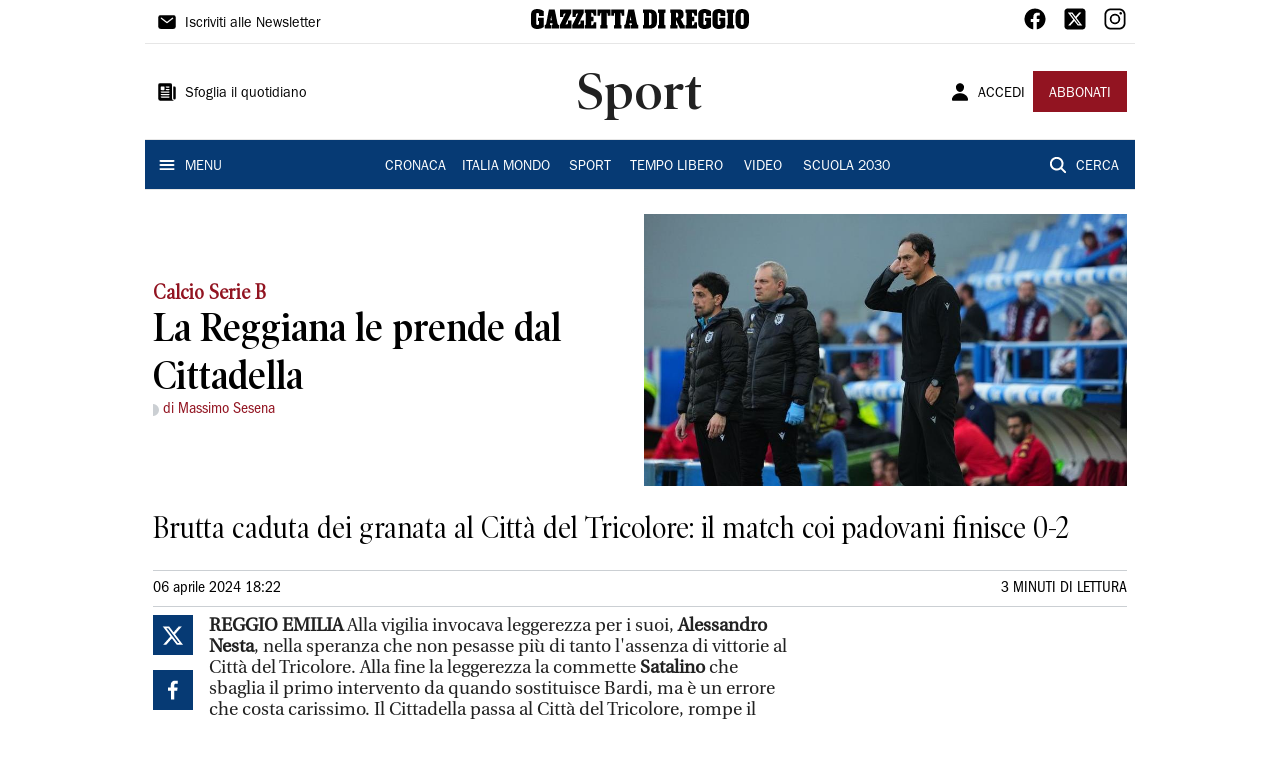

--- FILE ---
content_type: text/css; charset=UTF-8
request_url: https://www.gazzettadireggio.it/vendor/cls.css
body_size: 693
content:
/****************************
EvolutionAdv
****************************/




 .player_evolution { display: flex; justify-content: center; align-items: center; margin: auto;  position: relative; margin-bottom: 30px; }


 .player_evolution span.evo-label-logo { width: 100%; display: flex; justify-content: center; align-items: center; position: absolute; bottom: -30px; font-family: sans-serif !important; font-size: 12px !important; color: #1e293b !important; }


 .player_evolution span.evo-label-logo a { display: block !important;  background-color: unset !important; text-decoration: none !important; }


 .player_evolution span.evo-label-logo a img { height: 15px !important; margin-left: 5px; } 






.sticky-wrapper {   display: flex;  justify-content: center; }




[data-adunitid]:not([id*="video"]),
[data-adunitid]:not([id*="video"]) > div,
[data-adunitid]:not([id*="video"]) > div > div {
    margin: auto;
    display: flex;
 text-align: center;
   flex:1;
    justify-content: center;
}




/* DESKTOP */
@media (min-width:981px) {


    /* /5966054,22739231842/Gazzettadireggio_it/Gazzettadireggio_it_Intext */
    [data-adunitid="0"] { min-height: 280px; }


    /* /5966054,22739231842/Gazzettadireggio_it/Gazzettadireggio_it_Intext_content_revolution */
    [data-adunitid="3"] { min-height: 280px; }


    /* /5966054,22739231842/Gazzettadireggio_it/Gazzettadireggio_it_BoxHP */
    [data-adunitid="5"] { min-height: 250px; }


    [data-adunitid="5"],
    [data-adunitid="5"] > div,
    [data-adunitid="5"] > div > div {
        justify-content: space-around !important;
    }


    /* /5966054,22739231842/Gazzettadireggio_it/Gazzettadireggio_it_BoxCategorie */
    [data-adunitid="6"] { min-height: 280px; }


    /* /5966054,22739231842/Gazzettadireggio_it/Gazzettadireggio_it_Skin_skyscraper */
    [data-adunitid="8"] { min-height: 600px; }


    /* /5966054,22739231842/Gazzettadireggio_it/Gazzettadireggio_it_ATF */
    [data-adunitid="9"] { min-height: 280px; }


    /* /5966054,22739231842/Gazzettadireggio_it/Gazzettadireggio_it_inImage */
    [data-adunitid="12"] { min-height: 600px; }


    [data-admobile="true"],
    [data-admobile="1"],
    [data-addesktop="false"],
    [data-addesktop="0"]
    {min-height: 0 !important; max-height: 0; display: none !important;}




 .player_evolution { width: 100%; max-width: 550px; min-height: 309px; }


 }


/* MOBILE */
@media (max-width:980px) {


    /* /5966054,22739231842/Gazzettadireggio_it/Gazzettadireggio_it_Intext */
    [data-adunitid="0"] { min-height: 480px; }


    /* /5966054,22739231842/Gazzettadireggio_it/Gazzettadireggio_it_Intext_content_revolution */
    [data-adunitid="3"] { min-height: 480px; }


    /* /5966054,22739231842/Gazzettadireggio_it/Gazzettadireggio_it_BoxHP */
    [data-adunitid="5"] { min-height: 250px; }


    /* /5966054,22739231842/Gazzettadireggio_it/Gazzettadireggio_it_BoxCategorie */
    [data-adunitid="6"] { min-height: 250px; }


    /* /5966054,22739231842/Gazzettadireggio_it/Gazzettadireggio_it_ATF */
    [data-adunitid="9"] { min-height: 430px; }


    /* /5966054,22739231842/Gazzettadireggio_it/Gazzettadireggio_it_inCorner */
    [data-adunitid="11"] { min-height: 600px; }


    /* /5966054,22739231842/Gazzettadireggio_it/Gazzettadireggio_it_inImage */
    [data-adunitid="12"] { min-height: 600px; }


    [data-addesktop="true"],
    [data-addesktop="1"],
    [data-admobile="false"],
    [data-admobile="0"]
    { min-height: 0 !important; max-height: 0; display: none !important; }
 
 .player_evolution { width: 100%; max-width: 300px; min-height: 188px; margin-top:20px; }


}